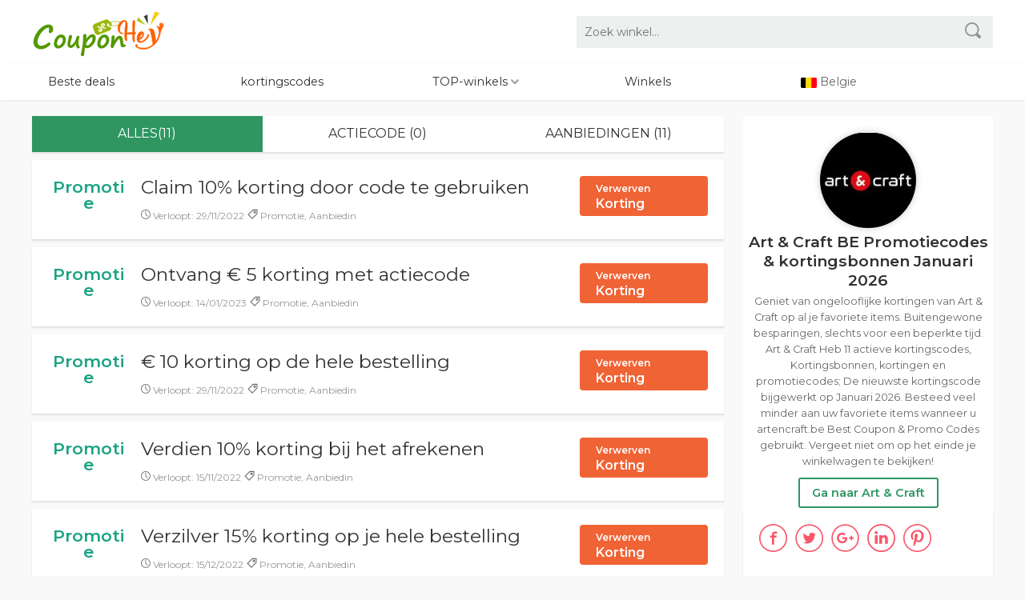

--- FILE ---
content_type: text/html; charset=UTF-8
request_url: https://www.couponhey.com/be/actiecode/artencraft-be
body_size: 7189
content:
		   		   <!doctype html><html  amp="" dir="ltr" lang="nl-BE"><head><meta http-equiv="Content-Type" content="text/html; charset=UTF-8"><meta http-equiv="content-language" content="nl-BE" /><title>Art & Craft BE Kortingen & Aanbiedingen Januari 2026 | artencraft.be</title><meta name="screen-orientation" content="portrait"><meta name="viewport" content="width=device-width, initial-scale=1.0, minimum-scale=1.0, maximum-scale=1.0, user-scalable=no"><meta name="robots" content="index, follow, all" /><meta name="description" content="Profiteer van Art & Craft 11 geldige kortingen, kortingscode, promotiecodes, deals en gratis verzending. Geniet van ongelooflijke kortingen van artencraft.be op al je favoriete items, probeer het vandaag nog. ✅ Januari 2026 ⏳"><link rel="canonical" href="https://www.couponhey.com/be/actiecode/artencraft-be" /> <meta name="twitter:card" content="summary" /><meta name="twitter:site" content="@" /><meta name="twitter:title" content="Art & Craft BE Kortingen & Aanbiedingen Januari 2026 | artencraft.be" /><meta name="twitter:description" content="Profiteer van Art & Craft 11 geldige kortingen, kortingscode, promotiecodes, deals en gratis verzending. Geniet van ongelooflijke kortingen van artencraft.be op al je favoriete items, probeer het vandaag nog. ✅ Januari 2026 ⏳"/><meta name="twitter:image" content="https://www.couponhey.com/images/be/artencraft.be.jpg" /><meta name="twitter:url" content="https://www.couponhey.com/be/actiecode/artencraft-be" /><meta property="og:locale" content="nl-BE"><meta property="og:type" content="website"><meta property="og:site_name" content="couponhey.com | Belgie " /><meta property="og:title" content="Art & Craft BE Kortingen & Aanbiedingen Januari 2026 | artencraft.be"><meta property="og:description" content="Profiteer van Art & Craft 11 geldige kortingen, kortingscode, promotiecodes, deals en gratis verzending. Geniet van ongelooflijke kortingen van artencraft.be op al je favoriete items, probeer het vandaag nog. ✅ Januari 2026 ⏳"><meta property="og:url" content="https://www.couponhey/be/actiecode/artencraft-be" /><meta property="og:image" content="https://www.couponhey.com/images/be/artencraft.be.jpg"><script async src="https://pagead2.googlesyndication.com/pagead/js/adsbygoogle.js?client=ca-pub-3702587876694546"
     crossorigin="anonymous"></script><link rel="icon" type="image/x-icon" href="https://www.couponhey.com/favicon.ico"><link rel="stylesheet" href="/css/couponhey_css.css?1769553797" /><script type="text/javascript" src="https://cdnjs.cloudflare.com/ajax/libs/jquery/3.5.1/jquery.min.js"></script><style type="text/css">
<!--
.adccc{ display:none;}
-->
</style>
</head><body><header> <div class="header couponhey_width"><a href="/be" class="logo"></a><a id="ip_nav" href="javascript:;" class="navlist_btn mr15 hide"><img src="/images/navlist_btn.svg" alt="navlist" style="width:18px; margin-top: 10px;"></a> <a id="ip_search" href="javascript:;" class="ip_show navlist_btn"><img src="/images/search.svg" alt="search" style="width:18px; margin-top: 10px;"></a><form id="top_search" class="pc_show" action="/search" method="GET"> <input class="search_input " type="hidden" name="houzui" value="be" /><input class="search_input" type="text" name="query" autocomplete="off" placeholder="Zoek winkel..." /> <button type="submit" class="search_submit"><img src="/images/search.svg" alt="search" style="width:20px; "></button> </form></div><nav class="navigation"><ol class="couponhey_width"><li><a href="/be/gift">Beste deals</a></li><li><a href="/be/promotiecode">kortingscodes</a></li><li class="coupon_section nav_overing"> <a href="#">TOP-winkels <img src="/images/xjt.svg" alt="jt" style="width:10px; margin-top: 10px;"></a><div class="nav_hide_box hide" style="display: none;"><a class="overs" href="/be/actiecode/pinkorblue-be" title="Pink or Blue Kortingsbonnen">Pink or Blue</a> <a class="overs" href="/be/actiecode/spartoo-be" title="Spartoo Kortingsbonnen">Spartoo</a> <a class="overs" href="/be/actiecode/zooplus-be" title="Zooplus Kortingsbonnen">Zooplus</a> <a class="overs" href="/be/actiecode/be-elemis-com" title="Elemis Kortingsbonnen">Elemis</a> <a class="overs" href="/be/actiecode/fr-smartbuyglasses-be" title="SmartBuyGlasses Kortingsbonnen">SmartBuyGlasses</a> <a class="overs" href="/be/actiecode/autobandenmarkt-be" title="Autobandenmarkt Kortingsbonnen">Autobandenmarkt</a> </div></li><li><a href="/be/stores">Winkels</a></li><li><img src="/images/belgie.svg" alt="Belgie" class="gq"> Belgie</li></ol></nav></header>

<div class="clear"></div> <section class="couponhey_width store_section coupons_coo_box"> <div class="couponhey_line_box mt20"> <!--left--><div class="long_line_box"> <div class="store_box"><div class="merchant_key"> <div id="merchant_button_list" class="merchant_button_list"> <button class="dx_all act">Alles(11)</button> <button class="code_coupon_count">Actiecode (0)</button><button class="no_code_coupon_count">Aanbiedingen (11)</button> </div> </div> <!--coupon list from--><div id="coupon_list" class="coupons_list_box"><ul><li class="coupon_detail load_good_bad dx_no_code_coupons"> <div class="c_btn_go"> <div class="discount show_s"> <div class="discount_under greenColor g_normal "> <span>Promotie</span></div> </div><div class="common_coupons_box price_titles"> <div class="coupons_info_box"><a href="/be/actiecode/artencraft-be?coupon=5853" data-href="/jump-to/be/actiecode/artencraft-be" class="golinks" rel="nofollow"><h3 class="title">Claim 10% korting door code te gebruiken </h3> </a> <p></p></div> <div class="c_code_info fl mt10"><div class="icontime"><span><img src="/images/expires.svg" style="width:12px;" alt="EXPIRES IN" > Verloopt: 29/11/2022</span>  <span style=" display:none"><img src="/images/works.svg" style="width:13px;" alt="effective" > </span>  <span><img src="/images/tag.svg" style="width:13px;" alt="tags" > Promotie, Aanbiedin</span></div> </div></div></a> <div class="common_coupons_boxs "> <a href="/be/actiecode/artencraft-be?coupon=5853" data-href="/jump-to/be/actiecode/artencraft-be" class="coupon_btn btn_red golinks" rel="noopener nofollow"><small class="f12">Verwerven</small><br>Korting</a></div></div></li><li class="coupon_detail load_good_bad dx_no_code_coupons adccc"><script async src="https://pagead2.googlesyndication.com/pagead/js/adsbygoogle.js?client=ca-pub-3702587876694546"
     crossorigin="anonymous"></script>
<!-- find -->
<ins class="adsbygoogle"
     style="display:block"
     data-ad-client="ca-pub-3702587876694546"
     data-ad-slot="8716306518"
     data-ad-format="auto"
     data-full-width-responsive="true"></ins>
<script>
     (adsbygoogle = window.adsbygoogle || []).push({});
</script></li>
<li class="coupon_detail load_good_bad dx_no_code_coupons"> <div class="c_btn_go"> <div class="discount show_s"> <div class="discount_under greenColor g_normal "> <span>Promotie</span></div> </div><div class="common_coupons_box price_titles"> <div class="coupons_info_box"><a href="/be/actiecode/artencraft-be?coupon=5849" data-href="/jump-to/be/actiecode/artencraft-be" class="golinks" rel="nofollow"><h3 class="title">Ontvang &euro; 5 korting met actiecode </h3> </a> <p></p></div> <div class="c_code_info fl mt10"><div class="icontime"><span><img src="/images/expires.svg" style="width:12px;" alt="EXPIRES IN" > Verloopt: 14/01/2023</span>  <span style=" display:none"><img src="/images/works.svg" style="width:13px;" alt="effective" > </span>  <span><img src="/images/tag.svg" style="width:13px;" alt="tags" > Promotie, Aanbiedin</span></div> </div></div></a> <div class="common_coupons_boxs "> <a href="/be/actiecode/artencraft-be?coupon=5849" data-href="/jump-to/be/actiecode/artencraft-be" class="coupon_btn btn_red golinks" rel="noopener nofollow"><small class="f12">Verwerven</small><br>Korting</a></div></div></li><li class="coupon_detail load_good_bad dx_no_code_coupons"> <div class="c_btn_go"> <div class="discount show_s"> <div class="discount_under greenColor g_normal "> <span>Promotie</span></div> </div><div class="common_coupons_box price_titles"> <div class="coupons_info_box"><a href="/be/actiecode/artencraft-be?coupon=5847" data-href="/jump-to/be/actiecode/artencraft-be" class="golinks" rel="nofollow"><h3 class="title">&euro; 10 korting op de hele bestelling </h3> </a> <p></p></div> <div class="c_code_info fl mt10"><div class="icontime"><span><img src="/images/expires.svg" style="width:12px;" alt="EXPIRES IN" > Verloopt: 29/11/2022</span>  <span style=" display:none"><img src="/images/works.svg" style="width:13px;" alt="effective" > </span>  <span><img src="/images/tag.svg" style="width:13px;" alt="tags" > Promotie, Aanbiedin</span></div> </div></div></a> <div class="common_coupons_boxs "> <a href="/be/actiecode/artencraft-be?coupon=5847" data-href="/jump-to/be/actiecode/artencraft-be" class="coupon_btn btn_red golinks" rel="noopener nofollow"><small class="f12">Verwerven</small><br>Korting</a></div></div></li><li class="coupon_detail load_good_bad dx_no_code_coupons"> <div class="c_btn_go"> <div class="discount show_s"> <div class="discount_under greenColor g_normal "> <span>Promotie</span></div> </div><div class="common_coupons_box price_titles"> <div class="coupons_info_box"><a href="/be/actiecode/artencraft-be?coupon=5846" data-href="/jump-to/be/actiecode/artencraft-be" class="golinks" rel="nofollow"><h3 class="title">Verdien 10% korting bij het afrekenen </h3> </a> <p></p></div> <div class="c_code_info fl mt10"><div class="icontime"><span><img src="/images/expires.svg" style="width:12px;" alt="EXPIRES IN" > Verloopt: 15/11/2022</span>  <span style=" display:none"><img src="/images/works.svg" style="width:13px;" alt="effective" > </span>  <span><img src="/images/tag.svg" style="width:13px;" alt="tags" > Promotie, Aanbiedin</span></div> </div></div></a> <div class="common_coupons_boxs "> <a href="/be/actiecode/artencraft-be?coupon=5846" data-href="/jump-to/be/actiecode/artencraft-be" class="coupon_btn btn_red golinks" rel="noopener nofollow"><small class="f12">Verwerven</small><br>Korting</a></div></div></li><li class="coupon_detail load_good_bad dx_no_code_coupons"> <div class="c_btn_go"> <div class="discount show_s"> <div class="discount_under greenColor g_normal "> <span>Promotie</span></div> </div><div class="common_coupons_box price_titles"> <div class="coupons_info_box"><a href="/be/actiecode/artencraft-be?coupon=5850" data-href="/jump-to/be/actiecode/artencraft-be" class="golinks" rel="nofollow"><h3 class="title">Verzilver 15% korting op je hele bestelling </h3> </a> <p></p></div> <div class="c_code_info fl mt10"><div class="icontime"><span><img src="/images/expires.svg" style="width:12px;" alt="EXPIRES IN" > Verloopt: 15/12/2022</span>  <span style=" display:none"><img src="/images/works.svg" style="width:13px;" alt="effective" > </span>  <span><img src="/images/tag.svg" style="width:13px;" alt="tags" > Promotie, Aanbiedin</span></div> </div></div></a> <div class="common_coupons_boxs "> <a href="/be/actiecode/artencraft-be?coupon=5850" data-href="/jump-to/be/actiecode/artencraft-be" class="coupon_btn btn_red golinks" rel="noopener nofollow"><small class="f12">Verwerven</small><br>Korting</a></div></div></li><li class="coupon_detail load_good_bad dx_no_code_coupons"> <div class="c_btn_go"> <div class="discount show_s"> <div class="discount_under greenColor g_normal "> <span>Promotie</span></div> </div><div class="common_coupons_box price_titles"> <div class="coupons_info_box"><a href="/be/actiecode/artencraft-be?coupon=5851" data-href="/jump-to/be/actiecode/artencraft-be" class="golinks" rel="nofollow"><h3 class="title">Verzilver &euro; 100 korting bij een bestelling van meer dan &euro; 200 </h3> </a> <p></p></div> <div class="c_code_info fl mt10"><div class="icontime"><span><img src="/images/expires.svg" style="width:12px;" alt="EXPIRES IN" > Verloopt: 01/01/2023</span>  <span style=" display:none"><img src="/images/works.svg" style="width:13px;" alt="effective" > </span>  <span><img src="/images/tag.svg" style="width:13px;" alt="tags" > Promotie, Aanbiedin</span></div> </div></div></a> <div class="common_coupons_boxs "> <a href="/be/actiecode/artencraft-be?coupon=5851" data-href="/jump-to/be/actiecode/artencraft-be" class="coupon_btn btn_red golinks" rel="noopener nofollow"><small class="f12">Verwerven</small><br>Korting</a></div></div></li><li class="coupon_detail load_good_bad dx_no_code_coupons"> <div class="c_btn_go"> <div class="discount show_s"> <div class="discount_under greenColor g_normal "> <span>Promotie</span></div> </div><div class="common_coupons_box price_titles"> <div class="coupons_info_box"><a href="/be/actiecode/artencraft-be?coupon=5854" data-href="/jump-to/be/actiecode/artencraft-be" class="golinks" rel="nofollow"><h3 class="title">Verdien 10% korting op elke bestelling </h3> </a> <p></p></div> <div class="c_code_info fl mt10"><div class="icontime"><span><img src="/images/expires.svg" style="width:12px;" alt="EXPIRES IN" > Verloopt: 29/12/2022</span>  <span style=" display:none"><img src="/images/works.svg" style="width:13px;" alt="effective" > </span>  <span><img src="/images/tag.svg" style="width:13px;" alt="tags" > Promotie, Aanbiedin</span></div> </div></div></a> <div class="common_coupons_boxs "> <a href="/be/actiecode/artencraft-be?coupon=5854" data-href="/jump-to/be/actiecode/artencraft-be" class="coupon_btn btn_red golinks" rel="noopener nofollow"><small class="f12">Verwerven</small><br>Korting</a></div></div></li><li class="coupon_detail load_good_bad dx_no_code_coupons"> <div class="c_btn_go"> <div class="discount show_s"> <div class="discount_under greenColor g_normal "> <span>Promotie</span></div> </div><div class="common_coupons_box price_titles"> <div class="coupons_info_box"><a href="/be/actiecode/artencraft-be?coupon=5848" data-href="/jump-to/be/actiecode/artencraft-be" class="golinks" rel="nofollow"><h3 class="title">Pak 11% korting op je volgende aankoop </h3> </a> <p></p></div> <div class="c_code_info fl mt10"><div class="icontime"><span><img src="/images/expires.svg" style="width:12px;" alt="EXPIRES IN" > Verloopt: 06/11/2022</span>  <span style=" display:none"><img src="/images/works.svg" style="width:13px;" alt="effective" > </span>  <span><img src="/images/tag.svg" style="width:13px;" alt="tags" > Promotie, Aanbiedin</span></div> </div></div></a> <div class="common_coupons_boxs "> <a href="/be/actiecode/artencraft-be?coupon=5848" data-href="/jump-to/be/actiecode/artencraft-be" class="coupon_btn btn_red golinks" rel="noopener nofollow"><small class="f12">Verwerven</small><br>Korting</a></div></div></li><li class="coupon_detail load_good_bad dx_no_code_coupons"> <div class="c_btn_go"> <div class="discount show_s"> <div class="discount_under greenColor g_normal "> <span>Promotie</span></div> </div><div class="common_coupons_box price_titles"> <div class="coupons_info_box"><a href="/be/actiecode/artencraft-be?coupon=5852" data-href="/jump-to/be/actiecode/artencraft-be" class="golinks" rel="nofollow"><h3 class="title">Krijg &euro; 100 korting op je betaling </h3> </a> <p></p></div> <div class="c_code_info fl mt10"><div class="icontime"><span><img src="/images/expires.svg" style="width:12px;" alt="EXPIRES IN" > Verloopt: 13/10/2022</span>  <span style=" display:none"><img src="/images/works.svg" style="width:13px;" alt="effective" > </span>  <span><img src="/images/tag.svg" style="width:13px;" alt="tags" > Promotie, Aanbiedin</span></div> </div></div></a> <div class="common_coupons_boxs "> <a href="/be/actiecode/artencraft-be?coupon=5852" data-href="/jump-to/be/actiecode/artencraft-be" class="coupon_btn btn_red golinks" rel="noopener nofollow"><small class="f12">Verwerven</small><br>Korting</a></div></div></li><li class="coupon_detail load_good_bad dx_no_code_coupons"> <div class="c_btn_go"> <div class="discount show_s"> <div class="discount_under greenColor g_normal "> <span>Gratis levering</span></div> </div><div class="common_coupons_box price_titles"> <div class="coupons_info_box"><a href="/be/actiecode/artencraft-be?coupon=5302" data-href="/jump-to/be/actiecode/artencraft-be" class="golinks" rel="nofollow"><h3 class="title">Geniet van gratis bezorging van je bestelling </h3> </a> <p></p></div> <div class="c_code_info fl mt10"><div class="icontime"><span><img src="/images/expires.svg" style="width:12px;" alt="EXPIRES IN" > Verloopt: 29/04/2022</span>  <span style=" display:none"><img src="/images/works.svg" style="width:13px;" alt="effective" > </span>  <span><img src="/images/tag.svg" style="width:13px;" alt="tags" > Gratis levering, Aanbiedin</span></div> </div></div></a> <div class="common_coupons_boxs "> <a href="/be/actiecode/artencraft-be?coupon=5302" data-href="/jump-to/be/actiecode/artencraft-be" class="coupon_btn btn_red golinks" rel="noopener nofollow"><small class="f12">Verwerven</small><br>Korting</a></div></div></li><li class="coupon_detail load_good_bad dx_no_code_coupons"> <div class="c_btn_go"> <div class="discount show_s"> <div class="discount_under greenColor g_normal "> <span>promo krijgen</span></div> </div><div class="common_coupons_box price_titles"> <div class="coupons_info_box"><a href="/be/actiecode/artencraft-be?coupon=5303" data-href="/jump-to/be/actiecode/artencraft-be" class="golinks" rel="nofollow"><h3 class="title">Ontvang kortingen en updates van nieuwe aankomst wanneer u zich abonneert op de Art &amp; Craft e-mailnieuwsbrief </h3> </a> <p></p></div> <div class="c_code_info fl mt10"><div class="icontime"><span><img src="/images/expires.svg" style="width:12px;" alt="EXPIRES IN" > Verloopt: 30/04/2022</span>  <span style=" display:none"><img src="/images/works.svg" style="width:13px;" alt="effective" > </span>  <span><img src="/images/tag.svg" style="width:13px;" alt="tags" > promo krijgen, Aanbiedin</span></div> </div></div></a> <div class="common_coupons_boxs "> <a href="/be/actiecode/artencraft-be?coupon=5303" data-href="/jump-to/be/actiecode/artencraft-be" class="coupon_btn btn_red golinks" rel="noopener nofollow"><small class="f12">Verwerven</small><br>Korting</a></div></div></li></ul></div><!--newsletter --><div class="store_latest couponhey_aside_box b1 "> <h2 class="couponhey_mtitle c1">NIEUWSBRIEF ONTVANGEN?</h2> <p class="c1">Blijf op de hoogte van het laatste nieuws.</p><form  method="post"><input name="dopost" type="hidden" value="newsletter" /><input name="gjcodey" type="hidden" value="be" /><input name="urlsx" type="hidden" value="autobandenmarkt.be" /><input class="search_inputs" type="text" name="email" autocomplete="off" placeholder="Jouw e-mailadres.." /> <button type="submit" class="search_submits"><img src="/images/newsletter.svg" style="width:25px; margin-top: 5px;" alt="subscription"></button> </form> </div>
<div class="adccc"><script async src="https://pagead2.googlesyndication.com/pagead/js/adsbygoogle.js?client=ca-pub-3702587876694546"
     crossorigin="anonymous"></script>
<!-- find -->
<ins class="adsbygoogle"
     style="display:block"
     data-ad-client="ca-pub-3702587876694546"
     data-ad-slot="8716306518"
     data-ad-format="auto"
     data-full-width-responsive="true"></ins>
<script>
     (adsbygoogle = window.adsbygoogle || []).push({});
</script></div>

<div class="coupons_list_box"><ul>



<li><div class="c_btn_go"><div class="discount"><div class="discount_under greenColor g_normal "><a href="/be/actiecode/thehorsecommunicator-com"><img src="/images/be/thehorsecommunicator.com.jpg" style=" width:100px; " alt="Art & Craft Kortingsbonnen "></a></div></div><a href="/be/actiecode/thehorsecommunicator-com?coupon=4930" data-href="/jump-to/be/actiecode/thehorsecommunicator-com" rel="nofollow"><div class="common_coupons_box"><div class="coupons_info_box"><h3 class="title">Ontvang de laatste promoties en aanbiedingen van The Horse Communicator door lid te worden van e-mail </h3> <p></p></div></div></a><div class="common_coupons_boxs "><a href="/be/actiecode/thehorsecommunicator-com?coupon=4930" data-href="/jump-to/be/actiecode/thehorsecommunicator-com" class="coupon_btn btn_red golinks" rel="noopener nofollow"><small class="f12">Verwerven</small><br>Korting</a></div></div></li>







</ul></div>








<div class="bread_box mt20"><div class="adccc"><script async src="https://pagead2.googlesyndication.com/pagead/js/adsbygoogle.js?client=ca-pub-3702587876694546"
     crossorigin="anonymous"></script>
<!-- find -->
<ins class="adsbygoogle"
     style="display:block"
     data-ad-client="ca-pub-3702587876694546"
     data-ad-slot="8716306518"
     data-ad-format="auto"
     data-full-width-responsive="true"></ins>
<script>
     (adsbygoogle = window.adsbygoogle || []).push({});
</script></div><div class="store_latest couponhey_aside_box "> <h3>Veel Gestelde Vragen</h3> <h4>Hoeveel zijn de transportkosten?</h4><p>De verzendkosten variëren van product tot product. De meeste goederen worden gratis verzonden. Als de bestelling verzendkosten met zich meebrengt, ziet u de verzendgegevens in de beschrijving van elk product.</p> <br><h4 class="bordert">Kan ik mijn bestelling annuleren?</h4><p>Als u de gekochte goederen niet heeft betaald, kunt u de bestelling annuleren - log in op uw account en selecteer "Bestelling annuleren". Je kunt het ook met rust laten. Uw bestelling wordt niet in onbetaalde staat verzonden. Als uw betaling is voltooid, moet u contact opnemen met de verkoper om een annulering of retourzending te regelen. Bepaalde virtuele services ondersteunen mogelijk geen retouren.</p> <br><h4 class="bordert">Het retourbeleid van de winkel?</h4><p>Mocht je niet tevreden zijn met het product, dan kun je het product retourneren of ruilen binnen de aangegeven retourtermijn. Het geretourneerde artikel moet in de originele staat blijven (met alle labels) voor een terugbetaling. Bepaalde speciale producten komen mogelijk niet in aanmerking voor retournering of omruiling. Lees het "retourbeleid" van de winkel zorgvuldig door. </p> </div> </div>   <div class="bread_box mt20"> <h2 class="couponhey_mtitle">Nieuw Toegevoegde Winkels</h2><div class="new_stores_box"><div class="news_stores_list"><a href="/be/actiecode/heytelecom-be" class="overs blue_text grep6" title="The Horse Communicator Kortingsbonnen">hey!</a></div> <div class="news_stores_list"><a href="/be/actiecode/braunhousehold-com" class="overs blue_text grep6" title="The Horse Communicator Kortingsbonnen">Braun Household</a></div> <div class="news_stores_list"><a href="/be/actiecode/juresebeautyshop-com" class="overs blue_text grep6" title="The Horse Communicator Kortingsbonnen">Jurèse Beauty shop</a></div> <div class="news_stores_list"><a href="/be/actiecode/jbc-be" class="overs blue_text grep6" title="The Horse Communicator Kortingsbonnen">JBC</a></div> <div class="news_stores_list"><a href="/be/actiecode/be-tempur-com" class="overs blue_text grep6" title="The Horse Communicator Kortingsbonnen">TEMPUR</a></div> <div class="news_stores_list"><a href="/be/actiecode/temu-com" class="overs blue_text grep6" title="The Horse Communicator Kortingsbonnen">TEMU</a></div> <div class="news_stores_list"><a href="/be/actiecode/dotjes-be" class="overs blue_text grep6" title="The Horse Communicator Kortingsbonnen">Dotjes</a></div> <div class="news_stores_list"><a href="/be/actiecode/beermania-be" class="overs blue_text grep6" title="The Horse Communicator Kortingsbonnen">Beer Mania</a></div> <div class="news_stores_list"><a href="/be/actiecode/dickieslife-com" class="overs blue_text grep6" title="The Horse Communicator Kortingsbonnen">Dickies LIfe</a></div> <div class="news_stores_list"><a href="/be/actiecode/perfectdraft-com" class="overs blue_text grep6" title="The Horse Communicator Kortingsbonnen">PerfectDraft</a></div> <div class="news_stores_list"><a href="/be/actiecode/bosch_home-be" class="overs blue_text grep6" title="The Horse Communicator Kortingsbonnen">Bosch</a></div> <div class="news_stores_list"><a href="/be/actiecode/amazingwardrobe-be" class="overs blue_text grep6" title="The Horse Communicator Kortingsbonnen">Amazing wardrobe</a></div> <div class="news_stores_list"><a href="/be/actiecode/gigacrea-com" class="overs blue_text grep6" title="The Horse Communicator Kortingsbonnen">GiGaCrea</a></div> <div class="news_stores_list"><a href="/be/actiecode/sonos-com" class="overs blue_text grep6" title="The Horse Communicator Kortingsbonnen">Sonos</a></div> <div class="news_stores_list"><a href="/be/actiecode/andlight-be" class="overs blue_text grep6" title="The Horse Communicator Kortingsbonnen">AndLight</a></div> <div class="news_stores_list"><a href="/be/actiecode/lusini-com" class="overs blue_text grep6" title="The Horse Communicator Kortingsbonnen">LUSINI</a></div> <div class="news_stores_list"><a href="/be/actiecode/artchigrav-be" class="overs blue_text grep6" title="The Horse Communicator Kortingsbonnen">Art-Chigrav'</a></div> <div class="news_stores_list"><a href="/be/actiecode/pierreonline-be" class="overs blue_text grep6" title="The Horse Communicator Kortingsbonnen">Piatraonline</a></div> </div></div></div></div><div class="short_line_box "><div class="store_main_box"><div class="store_info"><div class="store_ahead_box"><div class="ahead_box"><div class="couponhey_logo_box"><div class="couponhey_logo"><img src="/images/be/artencraft.be.jpg" alt="Art & Craft"></div></div></div></div><div class="info_stars_box ip_desc_info"><h1 class="couponhey_mtitle "> Art & Craft BE Promotiecodes & kortingsbonnen Januari 2026</h1><p class="p10 line20">Geniet van ongelooflijke kortingen van Art & Craft op al je favoriete items. Buitengewone besparingen, slechts voor een beperkte tijd. Art & Craft Heb 11 actieve kortingscodes, Kortingsbonnen, kortingen en promotiecodes; De nieuwste kortingscode bijgewerkt op Januari 2026. Besteed veel minder aan uw favoriete items wanneer u artencraft.be Best Coupon & Promo Codes gebruikt. Vergeet niet om op het einde je winkelwagen te bekijken!</p><a href="/go-to/be/1201" target="_blank" rel="nofollow" class="store_link binline s_btn pc_show">Ga naar Art & Craft</a><ul class="couponhey_float ip_show mt10"><li style="float:left; padding-right:10px;"><a href="https://www.facebook.com/sharer.php?t=&amp;u=http://couponhey.com/be/actiecode/artencraft-be" target="_blank"><img src="/images/facebook.svg" style="width:35px;" alt="facebook"></a></li><li style="float:left; padding-right:10px;"><a href="https://twitter.com/intent/tweet?text=&amp;url=http://couponhey.com/be/actiecode/artencraft-be" target="_blank"><img src="/images/twitter.svg" style="width:35px;" alt="twitter"></a></li><li style="float:left; padding-right:10px;"><a href="https://plus.google.com/share?url=http://couponhey.com/be/actiecode/artencraft-be" target="_blank"><img src="/images/google_plus.svg" style="width:35px;" alt="google plus"></a></li><li style="float:left; padding-right:10px;"><a href="http://www.linkedin.com/shareArticle?url=http://couponhey.com/be/actiecode/artencraft-be" target="_blank"><img src="/images/linkedin.svg" style="width:35px;" alt="linkedin"></a></li><li style="float:left; padding-right:10px;"><a href="#"><img src="/images/Pinterest.svg" style="width:35px;" alt="Pinterest"></a></li></ul><div class="store_description couponhey_aside_box pc_show  "><ul class="couponhey_float pc_show "><li style="float:left; padding-right:10px;"><a href="https://www.facebook.com/sharer.php?t=&amp;u=http://couponhey.com/be/actiecode/artencraft-be" target="_blank"><img src="/images/facebook.svg" style="width:35px;" alt="facebook"></a></li><li style="float:left; padding-right:10px;"><a href="https://twitter.com/intent/tweet?text=&amp;url=http://couponhey.com/be/actiecode/artencraft-be" target="_blank"><img src="/images/twitter.svg" style="width:35px;" alt="twitter"></a></li><li style="float:left; padding-right:10px;"><a href="https://plus.google.com/share?url=http://couponhey.com/be/actiecode/artencraft-be" target="_blank"><img src="/images/google_plus.svg" style="width:35px;" alt="google plus"></a></li><li style="float:left; padding-right:10px;"><a href="http://www.linkedin.com/shareArticle?url=http://couponhey.com/be/actiecode/artencraft-be" target="_blank"><img src="/images/linkedin.svg" style="width:35px;" alt="linkedin"></a></li><li style="float:left; padding-right:10px;"><a href="#"><img src="/images/Pinterest.svg" style="width:35px;" alt="Pinterest"></a></li></ul></div></div></div></div><div class="store_latest couponhey_aside_box mt20 adccc"><script async src="https://pagead2.googlesyndication.com/pagead/js/adsbygoogle.js?client=ca-pub-3702587876694546"
     crossorigin="anonymous"></script>
<!-- find -->
<ins class="adsbygoogle"
     style="display:block"
     data-ad-client="ca-pub-3702587876694546"
     data-ad-slot="8716306518"
     data-ad-format="auto"
     data-full-width-responsive="true"></ins>
<script>
     (adsbygoogle = window.adsbygoogle || []).push({});
</script></div><div class="store_latest couponhey_aside_box mt20"> <h4>Wanneer geeft Art & Craft hun nieuwste couponcodes vrij?</h4><p>Volgens onze statistieken hebben we onlangs een nieuwe kortingscode voor artencraft.be ontdekt op 07 21, 2022.</p><br><h4 class="bordert">Hoe Art & Craft-Kortingsbonnen te gebruiken</h4><p>Log in op de artencraft.be winkel, zoek en voeg de gewenste artikelen toe aan de winkelwagen. Open de winkelwagen en ga naar de afrekenpagina, kopieer de code naar het vak "kortingscode", het bestelbedrag wordt opnieuw weergegeven en het afrekenproces is voltooid.</p><br><h4 class="bordert">Waarom werkt de couponcode niet?</h4><p>Kortingscode kan een limiet hebben op het orderbedrag. De code kan verlopen zijn, de code kan alleen geschikt zijn voor nieuwe gebruikers of slechts eenmalig worden gebruikt. Kopieer en plak de code om fouten te voorkomen. </p><br><h4 class="bordert">Hoe kan ik op tijd Art & Craft coupons krijgen?</h4><p>U kunt zich registreren voor de Art & Craft nieuwsbrief om de laatste kortingsbonnen, kortingscode, transacties, enz. te ontvangen. U kunt ook Art & Craft social media-accounts volgen om kortingen op evenementen te krijgen.</p></div>
<div class="store_latest couponhey_aside_box mt20"><h2 class="couponhey_mtitle">Trending Winkels</h2><div class="news_stores_list"><a href="/be/actiecode/vikingdirect-be" class=" blue_text grep6" title="Viking Kortingsbonnen">Viking </a></div><div class="news_stores_list"><a href="/be/actiecode/rossignol-com" class=" blue_text grep6" title="Rossignol Kortingsbonnen">Rossignol </a></div><div class="news_stores_list"><a href="/be/actiecode/gearbest-com" class=" blue_text grep6" title="Gearbest Kortingsbonnen">Gearbest </a></div><div class="news_stores_list"><a href="/be/actiecode/willie-be" class=" blue_text grep6" title="Willie Kortingsbonnen">Willie </a></div><div class="news_stores_list"><a href="/be/actiecode/condoomfabriek-be" class=" blue_text grep6" title="CondoomFabriek Kortingsbonnen">CondoomFabriek </a></div><div class="news_stores_list"><a href="/be/actiecode/elevenaustraliastore-be" class=" blue_text grep6" title="ELEVEN Australia Kortingsbonnen">ELEVEN Australia </a></div><div class="news_stores_list"><a href="/be/actiecode/valmano-be" class=" blue_text grep6" title="VALMANO Kortingsbonnen">VALMANO </a></div><div class="news_stores_list"><a href="/be/actiecode/petset-be" class=" blue_text grep6" title="PetSet Kortingsbonnen">PetSet </a></div><div class="news_stores_list"><a href="/be/actiecode/puurliving-be" class=" blue_text grep6" title="Puur Living Kortingsbonnen">Puur Living </a></div><div class="news_stores_list"><a href="/be/actiecode/pikolinos-com" class=" blue_text grep6" title="PIKOLINOS Kortingsbonnen">PIKOLINOS </a></div><div class="news_stores_list"><a href="/be/actiecode/misterbeauty-be" class=" blue_text grep6" title="Mister Beauty Kortingsbonnen">Mister Beauty </a></div><div class="news_stores_list"><a href="/be/actiecode/munthuis-be" class=" blue_text grep6" title="Munthuis Kortingsbonnen">Munthuis </a></div><div class="news_stores_list"><a href="/be/actiecode/jackjones-com" class=" blue_text grep6" title="JACK & JONES Kortingsbonnen">JACK & JONES </a></div><div class="news_stores_list"><a href="/be/actiecode/lensplaza-com" class=" blue_text grep6" title="Lensplaza Kortingsbonnen">Lensplaza </a></div><div class="news_stores_list"><a href="/be/actiecode/the_student_store-be" class=" blue_text grep6" title="The student store Kortingsbonnen">The student store </a></div><div class="news_stores_list"><a href="/be/actiecode/doubtless_sb-be" class=" blue_text grep6" title="Doubtless SB Kortingsbonnen">Doubtless SB </a></div><div class="news_stores_list"><a href="/be/actiecode/hinokilab-be" class=" blue_text grep6" title="Hinoki Lab Japan Kortingsbonnen">Hinoki Lab Japan </a></div><div class="news_stores_list"><a href="/be/actiecode/ovhcloud-com" class=" blue_text grep6" title="OVHcloud Kortingsbonnen">OVHcloud </a></div><div class="news_stores_list"><a href="/be/actiecode/fr-zaful-com" class=" blue_text grep6" title="Zaful Kortingsbonnen">Zaful </a></div><div class="news_stores_list"><a href="/be/actiecode/maisonbaum-com" class=" blue_text grep6" title="Maisonbaum Kortingsbonnen">Maisonbaum </a></div></div><div class="bread_box mt10"><a href="/be">Huis</a> &gt;<a href="/be/stores">Winkels A-Z</a> &gt; <label>Art & Craft</label></div></div></div></section>﻿
<footer class="mt10"><div class="couponhey_width"><h2 class="couponhey_cmain_title">Beste Gratis Kortingscodes en Promotiecodes</h2><p class="line">Wil je als slimme shopper meer cadeaus krijgen met beperkt geld? Hoewel er veel manieren zijn om cadeauprijzen te vergelijken en kortingen te krijgen, is het vinden van een perfecte deal altijd tijdrovend. Als u op zoek bent naar buitengewone prijzen, bezoek dan couponhey.com.</p><p class="line mt10">Couponhey.com is de beste plek om online kortingsbonnen, voordelige producten, korting en enkele speciale aanbiedingen te vinden. We brengen u op elk moment van het jaar de beste aanbiedingen en promotieaanbiedingen en andere kortingen van meer dan 10W+ merken en winkels over de hele wereld.</p><p class="line mt10">De enige missie van couponhey.com is om constant op zoek te gaan naar ideale kortingscodes voor winkelen en alles bij te werken wat je nodig hebt om tijd en geld te besparen! </p><h2 class="couponhey_cmain_title  ">Kortingen zijn beschikbaar voor aankopen in de volgende landen!</h2><div class="long_line_box mat15"><a href="/" class="col-lg-2 mb12 fl strongs f14"><img src="/images/united_states.svg" class="gqs" alt="United States" /> United States</a><a href="/au" class="col-lg-2 mb12 fl strongs f14"><img src="/images/australia.svg" class="gqs" alt="Australia" /> Australia</a><a href="/be" class="col-lg-2 mb12 fl strongs f14"><img src="/images/belgie.svg" class="gqs"  alt="Belgie"/> Belgie</a><a href="/br" class="col-lg-2 mb12 fl strongs f14"><img src="/images/brasil.svg" class="gqs" alt="Brasil" /> Brasil</a><a href="/ca" class="col-lg-2 mb12 fl strongs f14"><img src="/images/canada.svg" class="gqs" alt="Canada" /> Canada </a><a href="/co" class="col-lg-2 mb12 fl strongs f14"><img src="/images/colombia.svg" class="gqs" alt="Colombia" /> Colombia </a><a href="/es" class="col-lg-2 mb12 fl strongs f14"><img src="/images/spain.svg" class="gqs" alt="España" /> España </a><a href="/de" class="col-lg-2 mb12 fl strongs f14"><img src="/images/germany.svg" class="gqs" alt="Deutschland" /> Deutschland </a><a href="/dk" class="col-lg-2 mb12 fl strongs f14"><img src="/images/danmark.svg" class="gqs" alt="Danmark" /> Danmark </a><a href="/fr" class="col-lg-2 mb12 fl strongs f14"><img src="/images/france.svg" class="gqs" alt="France" /> France </a><a href="/uk" class="col-lg-2 mb12 fl strongs f14"><img src="/images/united_kingdom.svg" class="gqs" alt="United Kingdom" /> United Kingdom </a><a href="/ja" class="col-lg-2 mb12 fl strongs f14"><img src="/images/Japan.svg" class="gqs" alt="日本" /> 日本 </a><a href="/kr" class="col-lg-2 mb12 fl strongs f14"><img src="/images/korea.svg" class="gqs" alt="대한민국" /> 대한민국 </a><a href="/in" class="col-lg-2 mb12 fl strongs f14"><img src="/images/india.svg" class="gqs" alt="India" /> India </a><a href="/it" class="col-lg-2 mb12 fl strongs f14"><img src="/images/italia.svg" class="gqs" alt="Italia" /> Italia </a><a href="/mx" class="col-lg-2 mb12 fl strongs f14"><img src="/images/mexico.svg" class="gqs" alt="México" /> México </a><a href="/nl" class="col-lg-2 mb12 fl strongs f14"><img src="/images/nederland.svg" class="gqs" alt="Nederland" /> Nederland </a><a href="/pk" class="col-lg-2 mb12 fl strongs f14"><img src="/images/pakistan.svg" class="gqs" alt="Pakistan" /> Pakistan </a><a href="/sg" class="col-lg-2 mb12 fl strongs f14"><img src="/images/singapore.svg" class="gqs" alt="Singapore" /> Singapore </a><a href="/ru" class="col-lg-2 mb12 fl strongs f14"><img src="/images/russia.svg" class="gqs" alt="Россия" /> Россия </a><a href="/tr" class="col-lg-2 mb12 fl strongs f14"><img src="/images/turkey.svg" class="gqs" alt="Türkiye" /> Türkiye </a><a href="/za" class="col-lg-2 mb12 fl strongs f14"><img src="/images/south_africa.svg" class="gqs" alt="South Africa" /> South Africa </a><a href="/at" class="col-lg-2 mb12 fl strongs f14"><img src="/images/austria.svg" class="gqs" alt="Österreich" /> Österreich </a><a href="/ch" class="col-lg-2 mb12 fl strongs f14"><img src="/images/schweiz.svg" class="gqs" alt="Schweiz" /> Schweiz </a><a href="/nz" class="col-lg-2 mb12 fl strongs f14"><img src="/images/new-zealand.svg" class="gqs" alt="New Zealand" /> New Zealand </a><a href="/ae" class="col-lg-2 mb12 fl strongs f14"><img src="/images/uae.svg" class="gqs" alt="UAE" /> UAE </a><a href="/pt" class="col-lg-2 mb12 fl strongs f14"><img src="/images/portugal.svg" class="gqs" alt="Portugal" /> Portugal </a><a href="/tw" class="col-lg-2 mb12 fl strongs f14"><img src="/images/taiwan.svg" class="gqs" alt="台灣" /> 台灣 </a><a href="/hk" class="col-lg-2 mb12 fl strongs f14"><img src="/images/hongkong.svg" class="gqs" alt="香港" /> 香港 </a><a href="/pl" class="col-lg-2 mb12 fl strongs f14"><img src="/images/polsce.svg" class="gqs" alt="Polsce" /> Polsce </a></div>  <div class="short_line_box "><img src="/images/maps.jpg" alt="" style="width:100%;"></div></div></footer>

<footer><div class="couponhey_width mat20"><div class="footer_logo_box"> <a class="logo binline" href="/be"></a></div><div class="footer_nav"> <a href="/be">Huis</a> <a href="/be/stores">Winkels A-Z</a><a href="/be/privacy-policy">Privacybeleid</a><a href="/be/terms">Gebruiksvoorwaarden</a> <a href="/be/contact">Contact</a></div> <span class="mt20">&copy; 2026 couponhey.com All rights reserved.</span></div></footer> <div class="overing hide"></div><script src="/js/c_couponhey.js"></script>
<script  type="text/javascript" src="/js/c_js.js"></script><script type="text/javascript">
  var vglnk = {key: '06e909028b0b6312efb810f31457ecdb'};
  (function(d, t) {var s = d.createElement(t);
    s.type = 'text/javascript';s.async = true;
    s.src = '//clickcdn.sovrn.com/api/sovrncm.js';
    var r = d.getElementsByTagName(t)[0];
    r.parentNode.insertBefore(s, r);
  }(document, 'script'));
</script><script type="application/ld+json">
    {
        "@context": "http://schema.org",
        "@type": "BreadcrumbList",
        "itemListElement":
        [
            {
                "@type": "ListItem",
                "position": 1,
                "item":
                {
                    "@id": "http://www.couponhey.com",
                    "name": "Home"
                }
            },
            {
                "@type": "ListItem",
                "position": 2,
                "item":
                {
                 "@id": "/be",
                 "name": "BE"
                }
            },
            {
                "@type": "ListItem",
                "position": 3,
                "item":
                {
                 "@id": "https://www.couponhey.com/be/actiecode/artencraft-be",
                 "name": "Art & Craft"
                }
            }
        ]
    }
</script><script  type="text/javascript" src="/js/c_clipboard.js"></script><script type="text/javascript">
$('#merchant_button_list button').click(function(){
	var index = $('#merchant_button_list button').index($(this));
	$('#merchant_button_list button').removeClass('act');
	$('#merchant_button_list button:eq('+index+')').addClass('act');
	if (index == 0)
	{
		
		$('#coupon_list').show();
		$('#deal_list').show();
		$('#coupon_expired_list').show();
	}
	else if (index == 1)
	{
		$('#coupon_list').show();
		$('#coupon_expired_list').show();
		$('#deal_list').hide();
	} else if(index == 2) {
		$('#coupon_list').show();
		$('#coupon_expired_list').show();
		$('#deal_list').hide();
	}
	else if(index == 3)
	{
		$('#coupon_list').hide();
		$('#coupon_expired_list').hide();
		$('#deal_list').show();
	}
});

$(function(){
     $(".merchant_button_list").children().eq(1).on("click",function(){
     	$(".dx_no_code_coupons").hide();
     	$(".dx_code_coupons").show();

     });
     $(".merchant_button_list").children().eq(0).on("click",function(){
     	$(".dx_no_code_coupons").show();
     	$(".dx_code_coupons").show();
     });
     $(".no_code_coupon_count").on('click',  function() {
     	$(".dx_code_coupons").hide();
     	$(".dx_no_code_coupons").show();
     });
})
</script></body></html>

--- FILE ---
content_type: text/html; charset=utf-8
request_url: https://www.google.com/recaptcha/api2/aframe
body_size: 270
content:
<!DOCTYPE HTML><html><head><meta http-equiv="content-type" content="text/html; charset=UTF-8"></head><body><script nonce="wKKXSuZ3ovPq_kBFKxe4JA">/** Anti-fraud and anti-abuse applications only. See google.com/recaptcha */ try{var clients={'sodar':'https://pagead2.googlesyndication.com/pagead/sodar?'};window.addEventListener("message",function(a){try{if(a.source===window.parent){var b=JSON.parse(a.data);var c=clients[b['id']];if(c){var d=document.createElement('img');d.src=c+b['params']+'&rc='+(localStorage.getItem("rc::a")?sessionStorage.getItem("rc::b"):"");window.document.body.appendChild(d);sessionStorage.setItem("rc::e",parseInt(sessionStorage.getItem("rc::e")||0)+1);localStorage.setItem("rc::h",'1769554407730');}}}catch(b){}});window.parent.postMessage("_grecaptcha_ready", "*");}catch(b){}</script></body></html>

--- FILE ---
content_type: image/svg+xml
request_url: https://www.couponhey.com/images/austria.svg
body_size: 325
content:
<?xml version="1.0" encoding="utf-8"?>
<!-- Generator: Adobe Illustrator 16.0.0, SVG Export Plug-In . SVG Version: 6.00 Build 0)  -->
<!DOCTYPE svg PUBLIC "-//W3C//DTD SVG 1.1//EN" "http://www.w3.org/Graphics/SVG/1.1/DTD/svg11.dtd">
<svg version="1.1" id="图层_1" xmlns="http://www.w3.org/2000/svg" xmlns:xlink="http://www.w3.org/1999/xlink" x="0px" y="0px"
	 width="304.688px" height="200px" viewBox="0 0 304.688 200" enable-background="new 0 0 304.688 200" xml:space="preserve">
<g>
	<defs>
		<path id="SVGID_1_" d="M28.214,1.949h247.781c15.762,0,28.18,12.381,28.18,27.144v145.706c0,15.238-12.418,27.146-27.699,27.146
			H28.214c-15.281,0-27.7-12.382-27.7-27.146V29.093C0.513,14.33,12.932,1.949,28.214,1.949z"/>
	</defs>
	<clipPath id="SVGID_2_">
		<use xlink:href="#SVGID_1_"  overflow="visible"/>
	</clipPath>
	<path clip-path="url(#SVGID_2_)" fill="#231F20" d="M-2.239,207.393V-3.5h315.696v210.893H-2.239z M-0.932,206.089h313.101V-2.21
		H-0.932V206.089z"/>
	<path clip-path="url(#SVGID_2_)" fill="#D81E05" d="M-1.579,136.886h314.39v69.86H-1.579V136.886z"/>
	<path clip-path="url(#SVGID_2_)" fill="#FFFFFF" d="M-1.579,67.014h314.39v69.872H-1.579V67.014z"/>
	<path clip-path="url(#SVGID_2_)" fill="#D81E05" d="M-1.579-2.84h314.39v69.854H-1.579V-2.84z"/>
</g>
</svg>


--- FILE ---
content_type: image/svg+xml
request_url: https://www.couponhey.com/images/polsce.svg
body_size: 434
content:
<?xml version="1.0" encoding="utf-8"?>
<!-- Generator: Adobe Illustrator 16.0.0, SVG Export Plug-In . SVG Version: 6.00 Build 0)  -->
<!DOCTYPE svg PUBLIC "-//W3C//DTD SVG 1.1//EN" "http://www.w3.org/Graphics/SVG/1.1/DTD/svg11.dtd">
<svg version="1.1" id="图层_1" xmlns="http://www.w3.org/2000/svg" xmlns:xlink="http://www.w3.org/1999/xlink" x="0px" y="0px"
	 width="304.688px" height="200px" viewBox="0 0 304.688 200" enable-background="new 0 0 304.688 200" xml:space="preserve">
<g>
	<defs>
		<path id="SVGID_1_" d="M22.633,0.501h259.409c11.926,0,21.613,8.924,21.613,19.9v159.2c0,10.979-9.689,19.899-21.613,19.899
			H22.633c-11.925,0-21.616-8.924-21.616-19.899v-159.2C1.014,9.425,10.71,0.501,22.633,0.501z"/>
	</defs>
	<defs>
		<rect id="SVGID_2_" x="-0.007" y="0.001" width="304.687" height="200"/>
	</defs>
	<defs>
		<path id="SVGID_3_" d="M-29.164,0.001H304.68v200H-29.164V0.001z"/>
	</defs>
	<clipPath id="SVGID_4_">
		<use xlink:href="#SVGID_1_"  overflow="visible"/>
	</clipPath>
	<clipPath id="SVGID_5_" clip-path="url(#SVGID_4_)">
		<use xlink:href="#SVGID_2_"  overflow="visible"/>
	</clipPath>
	<clipPath id="SVGID_6_" clip-path="url(#SVGID_5_)">
		<use xlink:href="#SVGID_3_"  overflow="visible"/>
	</clipPath>
	<path clip-path="url(#SVGID_6_)" fill="#FFFFFF" d="M3.177,3.128h298.319v193.73H3.193L3.177,3.128z"/>
	<path clip-path="url(#SVGID_6_)" fill="#F2F2F2" d="M298.348,6.257v187.486H6.356V6.257H298.348 M304.688,0H0v200h304.688V0z"/>
	<path clip-path="url(#SVGID_6_)" fill="#DC143C" d="M0,100.001h304.688V200H0V100.001z"/>
</g>
</svg>


--- FILE ---
content_type: image/svg+xml
request_url: https://www.couponhey.com/images/france.svg
body_size: 304
content:
<?xml version="1.0" encoding="utf-8"?>
<!-- Generator: Adobe Illustrator 16.0.0, SVG Export Plug-In . SVG Version: 6.00 Build 0)  -->
<!DOCTYPE svg PUBLIC "-//W3C//DTD SVG 1.1//EN" "http://www.w3.org/Graphics/SVG/1.1/DTD/svg11.dtd">
<svg version="1.1" id="图层_1" xmlns="http://www.w3.org/2000/svg" xmlns:xlink="http://www.w3.org/1999/xlink" x="0px" y="0px"
	 width="304.688px" height="200px" viewBox="0 0 304.688 200" enable-background="new 0 0 304.688 200" xml:space="preserve">
<g>
	<defs>
		<path id="SVGID_1_" d="M22.661,0.5h259.409c11.923,0,21.617,8.924,21.617,19.9v159.2c0,10.977-9.694,19.9-21.617,19.9H22.661
			c-11.923,0-21.617-8.924-21.617-19.9V20.4C1.044,9.424,10.738,0.5,22.661,0.5z"/>
	</defs>
	<clipPath id="SVGID_2_">
		<use xlink:href="#SVGID_1_"  overflow="visible"/>
	</clipPath>
	<path clip-path="url(#SVGID_2_)" fill="#F81D1D" d="M210.062-11.973h67.403c18.619,0,33.701,15.082,33.701,33.701v168.543
		c0,18.619-15.082,33.701-33.701,33.701h-67.403V-11.973z"/>
	<path clip-path="url(#SVGID_2_)" fill="#FDFDFD" d="M92.053-11.973h117.973v235.945H92.053V-11.973z"/>
	<path clip-path="url(#SVGID_2_)" fill="#003299" d="M24.651-11.973h67.403v235.945H24.651c-18.62,0-33.701-15.082-33.701-33.701
		V21.729C-9.051,3.109,6.031-11.973,24.651-11.973z"/>
</g>
</svg>


--- FILE ---
content_type: image/svg+xml
request_url: https://www.couponhey.com/images/tag.svg
body_size: 253
content:
<?xml version="1.0" encoding="utf-8"?>
<!-- Generator: Adobe Illustrator 16.0.0, SVG Export Plug-In . SVG Version: 6.00 Build 0)  -->
<!DOCTYPE svg PUBLIC "-//W3C//DTD SVG 1.1//EN" "http://www.w3.org/Graphics/SVG/1.1/DTD/svg11.dtd">
<svg version="1.1" id="图层_1" xmlns="http://www.w3.org/2000/svg" xmlns:xlink="http://www.w3.org/1999/xlink" x="0px" y="0px"
	 width="200px" height="200px" viewBox="0 0 200 200" enable-background="new 0 0 200 200" xml:space="preserve">
<path fill="#64686D" d="M5.5,112.5l100-100h86.783v86.783l-100,100L5.5,112.5z M175.616,92.383V29.167h-63.217L29.066,112.5
	l63.217,63.217L175.616,92.383z M121.866,47.558c9.763-9.764,25.592-9.765,35.355-0.002c9.765,9.763,9.766,25.592,0.002,35.356l0,0
	c-9.842,9.683-25.67,9.554-35.354-0.288c-9.572-9.729-9.572-25.337,0-35.066H121.866z M145.437,71.129
	c3.312-3.198,3.402-8.474,0.205-11.784c-3.196-3.311-8.473-3.402-11.782-0.205c-0.069,0.067-0.139,0.135-0.205,0.205
	c-3.198,3.311-3.106,8.586,0.205,11.784C137.088,74.248,142.208,74.248,145.437,71.129z"/>
</svg>
